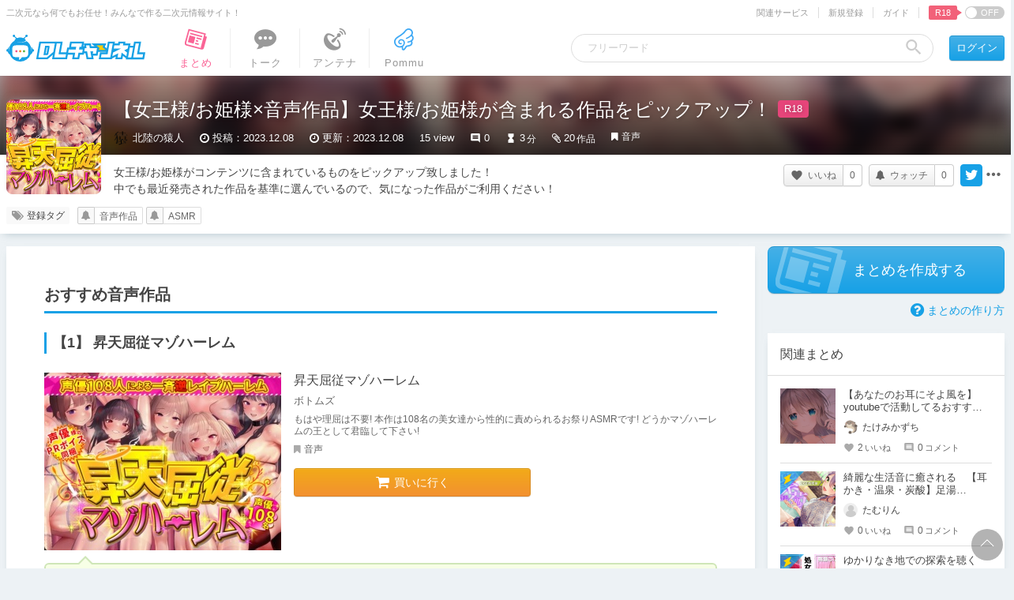

--- FILE ---
content_type: text/javascript;charset=UTF-8
request_url: https://chobit.cc/api/v1/dlsite/embed?workno=RJ01103748&callback=cb_1769617685451=__jp9
body_size: 1098
content:
cb_1769617685451=__jp9({"count":1,"works":[{"work_id":"75r3q","dlsite_work_id":"RJ01103748","work_name":"\u3010\u30d6\u30bf\u9f3b\u30d6\u30bf\u58f0\u3011\u30a8\u30eb\u30d5\u306e\u5973\u738b\u3001\u30e1\u30b9\u8c5a\u5815\u3061\u3010KU100\/CV.\u9ad8\u68a8\u306f\u306a\u307f\u3011","work_name_kana":"\u30d6\u30bf\u30d0\u30ca\u30d6\u30bf\u30b4\u30a8\u30a8\u30eb\u30d5\u30ce\u30b8\u30e7\u30a6\u30aa\u30a6\u30e1\u30b9\u30d6\u30bf\u30aa\u30c1\u30b1\u30fc\u30e6\u30fc\u30d2\u30e3\u30af\u30b7\u30fc\u30d6\u30a4\u30bf\u30ab\u30ca\u30b7\u30cf\u30ca\u30df","url":"https:\/\/chobit.cc\/75r3q\/36f7ivv2","embed_url":"https:\/\/chobit.cc\/embed\/75r3q\/36f7ivv2?dlsite=1","thumb":"https:\/\/media.dlsite.com\/chobit\/contents\/2309\/89mn0ybqj14woo0g8swwkoo44\/89mn0ybqj14woo0g8swwkoo44_cover.jpg?w=560\u0026h=420","mini_thumb":"https:\/\/media.dlsite.com\/chobit\/contents\/2309\/89mn0ybqj14woo0g8swwkoo44\/89mn0ybqj14woo0g8swwkoo44_cover.jpg?w=100\u0026h=100","file_type":"audio","embed_width":740,"embed_height":215}]})

--- FILE ---
content_type: text/javascript;charset=UTF-8
request_url: https://chobit.cc/api/v1/dlsite/embed?workno=RJ01122921&callback=cb_1769617685449=__jp3
body_size: 1049
content:
cb_1769617685449=__jp3({"count":1,"works":[{"work_id":"6blno","dlsite_work_id":"RJ01122921","work_name":"\u7570\u4e16\u754c\u30a8\u30eb\u30d5\u30d7\u30ea\u30f3\u30bb\u30b9\u306e\u30c9\u30b9\u30b1\u30d9\u304a\u4e0b\u54c1\u82b1\u5ac1\u4fee\u696d","work_name_kana":"\u30a4\u30bb\u30ab\u30a4\u30a8\u30eb\u30d5\u30d7\u30ea\u30f3\u30bb\u30b9\u30ce\u30c9\u30b9\u30b1\u30d9\u30aa\u30b2\u30d2\u30f3\u30cf\u30ca\u30e8\u30e1\u30b7\u30e5\u30ae\u30e7\u30a6","url":"https:\/\/chobit.cc\/6blno\/3bjknmzt","embed_url":"https:\/\/chobit.cc\/embed\/6blno\/3bjknmzt?dlsite=1","thumb":"https:\/\/media.dlsite.com\/chobit\/contents\/2311\/6ol3vw31og84k4w8wwsw0owko\/6ol3vw31og84k4w8wwsw0owko_cover.png?w=560\u0026h=420","mini_thumb":"https:\/\/media.dlsite.com\/chobit\/contents\/2311\/6ol3vw31og84k4w8wwsw0owko\/6ol3vw31og84k4w8wwsw0owko_cover.png?w=100\u0026h=100","file_type":"audio","embed_width":740,"embed_height":215}]})

--- FILE ---
content_type: text/javascript;charset=UTF-8
request_url: https://chobit.cc/api/v1/dlsite/embed?workno=RJ01120650&callback=cb_1769617685449=__jp5
body_size: 1056
content:
cb_1769617685449=__jp5({"count":1,"works":[{"work_id":"85e8t","dlsite_work_id":"RJ01120650","work_name":"M\u5411\u3051\uff01\u30bd\u30d5\u30c8S\u304a\u59c9\u3055\u3093\u306b\u9854\u9762\u9a0e\u4e57\u3057\u3066\u3044\u305f\u3060\u304f","work_name_kana":"\u30a8\u30e0\u30e0\u30b1\u30bd\u30d5\u30c8\u30a8\u30b9\u30aa\u30cd\u30a8\u30b5\u30f3\u30cb\u30ac\u30f3\u30e1\u30f3\u30ad\u30b8\u30e7\u30a6\u30b7\u30c6\u30a4\u30bf\u30c0\u30af","url":"https:\/\/chobit.cc\/85e8t\/b0inisvf","embed_url":"https:\/\/chobit.cc\/embed\/85e8t\/b0inisvf?dlsite=1","thumb":"https:\/\/media.dlsite.com\/chobit\/contents\/2311\/ccevik2z9544c84ooogo0ks8c\/ccevik2z9544c84ooogo0ks8c_cover.png?w=560\u0026h=420","mini_thumb":"https:\/\/media.dlsite.com\/chobit\/contents\/2311\/ccevik2z9544c84ooogo0ks8c\/ccevik2z9544c84ooogo0ks8c_cover.png?w=100\u0026h=100","file_type":"audio","embed_width":740,"embed_height":215}]})

--- FILE ---
content_type: text/javascript;charset=UTF-8
request_url: https://chobit.cc/api/v1/dlsite/embed?workno=RJ01106074&callback=cb_1769617685465=__jp14
body_size: 702
content:
cb_1769617685465=__jp14({"count":0,"works":[]})

--- FILE ---
content_type: text/javascript;charset=UTF-8
request_url: https://chobit.cc/api/v1/dlsite/embed?workno=RJ01113574&callback=cb_1769617685450=__jp7
body_size: 1249
content:
cb_1769617685450=__jp7({"count":1,"works":[{"work_id":"5w3no","dlsite_work_id":"RJ01113574","work_name":"\u3010\u5373\u30d7\u30ec\u30a4\u00d7\u5b55\u307e\u305b\u61c7\u9858\u3011\u7570\u4e16\u754c\u53ec\u559a\u21d2\u5373\u629c\u304d\uff13P\u266a \u52c7\u8005\u306e\u5b50\u7a2e\u3092\u6b8b\u3059\u305f\u3081\u306b\u8ab0\u3067\u3082\u30cf\u30e1\u653e\u984c\uff01\uff1f\uff5e\u5973\u9a0e\u58eb\u3068\u30d7\u30ea\u30f3\u30bb\u30b9\u306b\u3088\u308b\u30a6\u30a7\u30eb\u30ab\u30e0\u30cf\u30fc\u30ec\u30e0SEX","work_name_kana":"\u30bd\u30af\u30d7\u30ec\u30a4\u30cf\u30e9\u30de\u30bb\u30b3\u30f3\u30ac\u30f3\u30a4\u30bb\u30ab\u30a4\u30b7\u30e7\u30a6\u30ab\u30f3\u30bd\u30af\u30cc\u30ad\u30b5\u30f3\u30d4\u30fc\u30e6\u30a6\u30b7\u30e3\u30ce\u30b3\u30c0\u30cd\u30f2\u30ce\u30b3\u30b9\u30bf\u30e1\u30cb\u30c0\u30ec\u30c7\u30e2\u30cf\u30e1\u30db\u30a6\u30c0\u30a4\u30aa\u30f3\u30ca\u30ad\u30b7\u30c8\u30d7\u30ea\u30f3\u30bb\u30b9\u30cb\u30e8\u30eb\u30a6\u30a7\u30eb\u30ab\u30e0\u30cf\u30fc\u30ec\u30e0\u30bb\u30c3\u30af\u30b9","url":"https:\/\/chobit.cc\/5w3no\/4dp6i7l8","embed_url":"https:\/\/chobit.cc\/embed\/5w3no\/4dp6i7l8?dlsite=1","thumb":"https:\/\/media.dlsite.com\/chobit\/contents\/2311\/azsyvzvt4y88gswkos0c4w4go\/azsyvzvt4y88gswkos0c4w4go_cover.jpg?w=560\u0026h=420","mini_thumb":"https:\/\/media.dlsite.com\/chobit\/contents\/2311\/azsyvzvt4y88gswkos0c4w4go\/azsyvzvt4y88gswkos0c4w4go_cover.jpg?w=100\u0026h=100","file_type":"audio","embed_width":740,"embed_height":215}]})

--- FILE ---
content_type: text/javascript;charset=UTF-8
request_url: https://chobit.cc/api/v1/dlsite/embed?workno=RJ01084446&callback=cb_1769617685466=__jp17
body_size: 1016
content:
cb_1769617685466=__jp17({"count":1,"works":[{"work_id":"6l649","dlsite_work_id":"RJ01084446","work_name":"\u3010\u8d85\u77ed\u7de8\u3011\u30ed\u30ea\u304a\u5b22\u69d8\u306e\u30bf\u30a4\u30c4\u306e\u5302\u3044","work_name_kana":"\u30ed\u30ea\u30aa\u30b8\u30e7\u30a6\u30b5\u30de\u30ce\u30bf\u30a4\u30c4\u30ce\u30cb\u30aa\u30a4","url":"https:\/\/chobit.cc\/6l649\/bfvkolox","embed_url":"https:\/\/chobit.cc\/embed\/6l649\/bfvkolox?dlsite=1","thumb":"https:\/\/media.dlsite.com\/chobit\/contents\/2401\/4n9tfei71vy8g0gsk408c404k\/4n9tfei71vy8g0gsk408c404k_cover.jpg?w=560\u0026h=420","mini_thumb":"https:\/\/media.dlsite.com\/chobit\/contents\/2401\/4n9tfei71vy8g0gsk408c404k\/4n9tfei71vy8g0gsk408c404k_cover.jpg?w=100\u0026h=100","file_type":"audio","embed_width":740,"embed_height":215}]})

--- FILE ---
content_type: text/javascript;charset=UTF-8
request_url: https://chobit.cc/api/v1/dlsite/embed?workno=RJ01108676&callback=cb_1769617685464=__jp11
body_size: 1029
content:
cb_1769617685464=__jp11({"count":1,"works":[{"work_id":"8q8yy","dlsite_work_id":"RJ01108676","work_name":"\u3010OPM SHORT\u3011\u8594\u8587\u59eb\u306e\u68ee\uff5e\u30d4\u30f3\u30af\u8272\u306e\u6de1\u3044\u604b\uff5e","work_name_kana":"\u30d0\u30e9\u30d2\u30e1\u30ce\u30e2\u30ea\u30d4\u30f3\u30af\u30a4\u30ed\u30ce\u30a2\u30ef\u30a4\u30b3\u30a4","url":"https:\/\/chobit.cc\/8q8yy\/3fec7bb7","embed_url":"https:\/\/chobit.cc\/embed\/8q8yy\/3fec7bb7?dlsite=1","thumb":"https:\/\/media.dlsite.com\/chobit\/contents\/2310\/dbe0wefp5q0w0s4ow4ok0os80\/dbe0wefp5q0w0s4ow4ok0os80_cover.jpg?w=560\u0026h=420","mini_thumb":"https:\/\/media.dlsite.com\/chobit\/contents\/2310\/dbe0wefp5q0w0s4ow4ok0os80\/dbe0wefp5q0w0s4ow4ok0os80_cover.jpg?w=100\u0026h=100","file_type":"audio","embed_width":740,"embed_height":215}]})

--- FILE ---
content_type: text/javascript;charset=UTF-8
request_url: https://chobit.cc/api/v1/dlsite/embed?workno=RJ01103771&callback=cb_1769617685451=__jp10
body_size: 1211
content:
cb_1769617685451=__jp10({"count":1,"works":[{"work_id":"3fa3z","dlsite_work_id":"RJ01103771","work_name":"\u3010\uff37\u30aa\u30db\u58f0\u00d7\uff37\u5973\u738b\u3011\uff5e\u30ed\u30a4\u30e4\u30eb\u304a\u30bb\u30c3\u30af\u30b9\uff5e \u738b\u56fd\u306e\u62bd\u9078\u306b\u3088\u308a\u30dc\u30af\u306f\u7a2e\u5a7f\u306b\u306a\u3063\u305f\u2026\u30c9\u30b9\u30b1\u30d9\u7206\u4e73\u5973\u738b\u965b\u4e0b\u59c9\u59b9\u00d7\uff12\u306b\u3088\u308b\u738b\u5ba4\u5b50\u4f5c\u308a\u5236\u5ea6\u266a","work_name_kana":"\u30c0\u30d6\u30eb\u30aa\u30db\u30b4\u30a8\u30c0\u30d6\u30eb\u30b8\u30e7\u30a6\u30aa\u30a6\u30ed\u30a4\u30e4\u30eb\u30aa\u30bb\u30c3\u30af\u30b9\u30aa\u30a6\u30b3\u30af\u30ce\u30c1\u30e5\u30a6\u30bb\u30f3\u30cb\u30e8\u30ea\u30dc\u30af\u30cf\u30bf\u30cd\u30e0\u30b3\u30cb\u30ca\u30c3\u30bf\u30c9\u30b9\u30b1\u30d9\u30d0\u30af\u30cb\u30e5\u30a6\u30b8\u30e7\u30a6\u30aa\u30a6\u30d8\u30a4\u30ab\u30b7\u30de\u30a4\u30cb\u30e8\u30eb\u30aa\u30a6\u30b7\u30c4\u30b3\u30c5\u30af\u30ea\u30bb\u30a4\u30c9","url":"https:\/\/chobit.cc\/3fa3z\/19a7bta2","embed_url":"https:\/\/chobit.cc\/embed\/3fa3z\/19a7bta2?dlsite=1","thumb":"https:\/\/media.dlsite.com\/chobit\/contents\/2402\/dx8z73rpckgk0ockgk0s888wk\/dx8z73rpckgk0ockgk0s888wk_thumb.jpg?w=560\u0026h=420","mini_thumb":"https:\/\/media.dlsite.com\/chobit\/contents\/2402\/dx8z73rpckgk0ockgk0s888wk\/dx8z73rpckgk0ockgk0s888wk_thumb.jpg?w=100\u0026h=100","file_type":"video","embed_width":560,"embed_height":347}]})

--- FILE ---
content_type: text/javascript;charset=UTF-8
request_url: https://chobit.cc/api/v1/dlsite/embed?workno=RJ01123788&callback=cb_1769617685448=__jp2
body_size: 1049
content:
cb_1769617685448=__jp2({"count":1,"works":[{"work_id":"9zlbv","dlsite_work_id":"RJ01123788","work_name":"\u7570\u4e16\u754c\u30a8\u30eb\u30d5\u30d7\u30ea\u30f3\u30bb\u30b9\u306e\u30c9\u30b9\u30b1\u30d9\u304a\u4e0b\u54c1\u82b1\u5ac1\u4fee\u696d2","work_name_kana":"\u30a4\u30bb\u30ab\u30a4\u30a8\u30eb\u30d5\u30d7\u30ea\u30f3\u30bb\u30b9\u30ce\u30c9\u30b9\u30b1\u30d9\u30aa\u30b2\u30d2\u30f3\u30cf\u30ca\u30e8\u30e1\u30b7\u30e5\u30ae\u30e7\u30a6\u30c4\u30fc","url":"https:\/\/chobit.cc\/9zlbv\/5r6eq93g","embed_url":"https:\/\/chobit.cc\/embed\/9zlbv\/5r6eq93g?dlsite=1","thumb":"https:\/\/media.dlsite.com\/chobit\/contents\/2311\/3p28zet9nrsw8c4s0gksgcc4s\/3p28zet9nrsw8c4s0gksgcc4s_cover.png?w=560\u0026h=420","mini_thumb":"https:\/\/media.dlsite.com\/chobit\/contents\/2311\/3p28zet9nrsw8c4s0gksgcc4s\/3p28zet9nrsw8c4s0gksgcc4s_cover.png?w=100\u0026h=100","file_type":"audio","embed_width":740,"embed_height":215}]})

--- FILE ---
content_type: text/javascript;charset=UTF-8
request_url: https://chobit.cc/api/v1/dlsite/embed?workno=RJ01106680&callback=cb_1769617685450=__jp6
body_size: 1043
content:
cb_1769617685450=__jp6({"count":1,"works":[{"work_id":"bx4hi","dlsite_work_id":"RJ01106680","work_name":"\u4f55\u3067\u3082\u4fe1\u3058\u308b\u6027\u77e5\u8b580\u306e\u7d14\u771f\u738b\u5973\u3055\u307e!","work_name_kana":"\u30ca\u30f3\u30c7\u30e2\u30b7\u30f3\u30b8\u30eb\u30bb\u30a4\u30c1\u30b7\u30ad\u30bc\u30ed\u30ce\u30b8\u30e5\u30f3\u30b9\u30a4\u30aa\u30a6\u30b8\u30e7\u30b5\u30de","url":"https:\/\/chobit.cc\/bx4hi\/d5tsxkmm","embed_url":"https:\/\/chobit.cc\/embed\/bx4hi\/d5tsxkmm?dlsite=1","thumb":"https:\/\/media.dlsite.com\/chobit\/contents\/2311\/6z6e4b6kttc8c0gkcsw48co8g\/6z6e4b6kttc8c0gkcsw48co8g_cover.jpg?w=560\u0026h=420","mini_thumb":"https:\/\/media.dlsite.com\/chobit\/contents\/2311\/6z6e4b6kttc8c0gkcsw48co8g\/6z6e4b6kttc8c0gkcsw48co8g_cover.jpg?w=100\u0026h=100","file_type":"audio","embed_width":740,"embed_height":215}]})

--- FILE ---
content_type: text/javascript;charset=UTF-8
request_url: https://chobit.cc/api/v1/dlsite/embed?workno=RJ01114470&callback=cb_1769617685447=__jp0
body_size: 1049
content:
cb_1769617685447=__jp0({"count":2,"works":[{"work_id":"dey3x","dlsite_work_id":"RJ01114470","work_name":"\u6607\u5929\u5c48\u5f93\u30de\u30be\u30cf\u30fc\u30ec\u30e0","work_name_kana":"\u30b7\u30e7\u30a6\u30c6\u30f3\u30af\u30c4\u30b8\u30e5\u30a6\u30de\u30be\u30cf\u30fc\u30ec\u30e0","url":"https:\/\/chobit.cc\/dey3x\/1bw46hae","embed_url":"https:\/\/chobit.cc\/embed\/dey3x\/1bw46hae?dlsite=1","thumb":"https:\/\/media.dlsite.com\/chobit\/contents\/2311\/a4iid6jax28k048k8wkoskkgk\/a4iid6jax28k048k8wkoskkgk_cover.jpg?w=560\u0026h=420","mini_thumb":"https:\/\/media.dlsite.com\/chobit\/contents\/2311\/a4iid6jax28k048k8wkoskkgk\/a4iid6jax28k048k8wkoskkgk_cover.jpg?w=100\u0026h=100","file_type":"audio","embed_width":740,"embed_height":215},{"work_id":"dvlgi","dlsite_work_id":"RJ01114470","work_name":"\u6607\u5929\u5c48\u5f93\u30de\u30be\u30cf\u30fc\u30ec\u30e0","work_name_kana":"\u30b7\u30e7\u30a6\u30c6\u30f3\u30af\u30c4\u30b8\u30e5\u30a6\u30de\u30be\u30cf\u30fc\u30ec\u30e0","url":"https:\/\/chobit.cc\/dvlgi\/18b85pyf","embed_url":"https:\/\/chobit.cc\/embed\/dvlgi\/18b85pyf?dlsite=1","thumb":"https:\/\/media.dlsite.com\/chobit\/contents\/2310\/70s07ensph8g884ggccgswk0c\/70s07ensph8g884ggccgswk0c_cover.jpg?w=560\u0026h=420","mini_thumb":"https:\/\/media.dlsite.com\/chobit\/contents\/2310\/70s07ensph8g884ggccgswk0c\/70s07ensph8g884ggccgswk0c_cover.jpg?w=100\u0026h=100","file_type":"audio","embed_width":740,"embed_height":215}]})

--- FILE ---
content_type: text/javascript;charset=UTF-8
request_url: https://chobit.cc/api/v1/dlsite/embed?workno=RJ01101616&callback=cb_1769617685466=__jp18
body_size: 1285
content:
cb_1769617685466=__jp18({"count":1,"works":[{"work_id":"u6qqd","dlsite_work_id":"RJ01101616","work_name":"\u3010\u30ab\u30c3\u30d7\u30ebW\u8cac\u3081\u6027\u7684\u30ea\u30f3\u30c1\u3011\u4e0d\u826f\u751f\u5f922\u4eba\u306b\u604b\u4eba\u540c\u58eb\u304c\u5f15\u304d\u5408\u308f\u3055\u308c\u3001\u898b\u305b\u3057\u3081\u7f9e\u6065\u62f7\u554f\u3055\u308c\u308b\u9ed2\u3044\u5feb\u697d\u3002\u5f37\u5236\u30aa\u30ca\u30cb\u30fc\u306e\u9023\u7d9a\u5c04\u7cbe\u3068\u3001\u3064\u304c\u3044\u306e\u717d\u308a\u516c\u958b\u30bb\u30c3\u30af\u30b9\u30b7\u30e7\u30fc","work_name_kana":"\u30ab\u30c3\u30d7\u30eb\u30c0\u30d6\u30eb\u30bc\u30e1\u30bb\u30a4\u30c6\u30ad\u30ea\u30f3\u30c1\u30d5\u30ea\u30e7\u30a6\u30bb\u30a4\u30c8\u30d5\u30bf\u30ea\u30cb\u30b3\u30a4\u30d3\u30c8\u30c9\u30a6\u30b7\u30ac\u30d2\u30ad\u30a2\u30ef\u30b5\u30ec\u30df\u30bb\u30b7\u30e1\u30b7\u30e5\u30a6\u30c1\u30b4\u30a6\u30e2\u30f3\u30b5\u30ec\u30eb\u30af\u30ed\u30a4\u30ab\u30a4\u30e9\u30af\u30ad\u30e7\u30a6\u30bb\u30a4\u30aa\u30ca\u30cb\u30fc\u30ce\u30ec\u30f3\u30be\u30af\u30b7\u30e3\u30bb\u30a4\u30c8\u30c4\u30ac\u30a4\u30ce\u30a2\u30ef\u30aa\u30ea\u30b3\u30a6\u30ab\u30a4\u30bb\u30c3\u30af\u30b9\u30b7\u30e7\u30fc","url":"https:\/\/chobit.cc\/u6qqd\/ttwp8j86","embed_url":"https:\/\/chobit.cc\/embed\/u6qqd\/ttwp8j86?dlsite=1","thumb":"https:\/\/media.dlsite.com\/chobit\/contents\/2309\/9x3ksor7r808s8gc4kkc00sg4\/9x3ksor7r808s8gc4kkc00sg4_cover.jpg?w=560\u0026h=420","mini_thumb":"https:\/\/media.dlsite.com\/chobit\/contents\/2309\/9x3ksor7r808s8gc4kkc00sg4\/9x3ksor7r808s8gc4kkc00sg4_cover.jpg?w=100\u0026h=100","file_type":"audio","embed_width":740,"embed_height":215}]})

--- FILE ---
content_type: text/javascript;charset=UTF-8
request_url: https://chobit.cc/api/v1/dlsite/embed?workno=RJ01096695&callback=cb_1769617685465=__jp13
body_size: 1244
content:
cb_1769617685465=__jp13({"count":1,"works":[{"work_id":"3d1s9","dlsite_work_id":"RJ01096695","work_name":"\u738b\u5983\u3068\u9b54\u7269\u306e\u5a9a\u3073\u3063\u5a9a\u3073\u4e2d\u51fa\u3057\u8a98\u60d1\u3010\u5049\u3044\u738b\u69d8\u304c\u308f\u308b\uff5e\u3044\u738b\u5983\u3068\u9b54\u7269\u306e\u30a8\u30c3\u30c1\u306a\u8272\u4ed5\u639b\u3051\u306b\u30cf\u30de\u308a\u3001\u304a\u307e\u3093\u3053\u306b\u3073\u3085\u308b\u3073\u3085\u308b\u4e2d\u51fa\u3057\u5c04\u7cbe\u3092\u3057\u3066\u3001\u30de\u30be\u5974\u96b7\u5815\u3061\u3092\u3059\u308b\u8a71\u3011","work_name_kana":"\u30aa\u30a6\u30d2\u30c8\u30de\u30e2\u30ce\u30b3\u30d3\u30c3\u30b3\u30d3\u30ca\u30ab\u30c0\u30b7\u30e6\u30a6\u30ef\u30af\u30a8\u30e9\u30a4\u30aa\u30a6\u30b5\u30de\u30ac\u30ef\u30eb\u30fc\u30a4\u30aa\u30a6\u30d2\u30c8\u30de\u30e2\u30ce\u30ce\u30a8\u30c3\u30c1\u30ca\u30a4\u30ed\u30b8\u30ab\u30b1\u30cb\u30cf\u30de\u30ea\u30aa\u30de\u30f3\u30b3\u30cb\u30d3\u30e5\u30eb\u30d3\u30e5\u30eb\u30ca\u30ab\u30c0\u30b7\u30b7\u30e3\u30bb\u30a4\u30f2\u30b7\u30c6\u30de\u30be\u30c9\u30ec\u30a4\u30aa\u30c1\u30f2\u30b9\u30eb\u30cf\u30ca\u30b7","url":"https:\/\/chobit.cc\/3d1s9\/bf1zuk4r","embed_url":"https:\/\/chobit.cc\/embed\/3d1s9\/bf1zuk4r?dlsite=1","thumb":"https:\/\/media.dlsite.com\/chobit\/contents\/2309\/cmqs7pu0v400w404owsg00gos\/cmqs7pu0v400w404owsg00gos_cover.png?w=560\u0026h=420","mini_thumb":"https:\/\/media.dlsite.com\/chobit\/contents\/2309\/cmqs7pu0v400w404owsg00gos\/cmqs7pu0v400w404owsg00gos_cover.png?w=100\u0026h=100","file_type":"audio","embed_width":740,"embed_height":215}]})

--- FILE ---
content_type: text/javascript;charset=UTF-8
request_url: https://chobit.cc/api/v1/dlsite/embed?workno=RJ01101632&callback=cb_1769617685466=__jp19
body_size: 1069
content:
cb_1769617685466=__jp19({"count":1,"works":[{"work_id":"92iqo","dlsite_work_id":"RJ01101632","work_name":"\u3010\u5b9f\u6f14\u30aa\u30ca\u30cb\u30fc\u3011\u65b0\u7c73\u5973\u738b\u69d8\u306e\u30c9M\u80b2\u6210\u6559\u5ba4\u3010\u7531\u6bd4\u304b\u306e\u3093\u3011","work_name_kana":"\u30b7\u30f3\u30de\u30a4\u30b8\u30e7\u30aa\u30a6\u30b5\u30de\u30ce\u30c9\u30a8\u30e0\u30a4\u30af\u30bb\u30a4\u30ad\u30e7\u30a6\u30b7\u30c4","url":"https:\/\/chobit.cc\/92iqo\/7mkynkof","embed_url":"https:\/\/chobit.cc\/embed\/92iqo\/7mkynkof?dlsite=1","thumb":"https:\/\/media.dlsite.com\/chobit\/contents\/2309\/58fmo5rj7j8k0ookgoc8kgcs4\/58fmo5rj7j8k0ookgoc8kgcs4_cover.png?w=560\u0026h=420","mini_thumb":"https:\/\/media.dlsite.com\/chobit\/contents\/2309\/58fmo5rj7j8k0ookgoc8kgcs4\/58fmo5rj7j8k0ookgoc8kgcs4_cover.png?w=100\u0026h=100","file_type":"audio","embed_width":740,"embed_height":215}]})

--- FILE ---
content_type: text/javascript;charset=UTF-8
request_url: https://chobit.cc/api/v1/dlsite/embed?workno=RJ01108464&callback=cb_1769617685450=__jp8
body_size: 1170
content:
cb_1769617685450=__jp8({"count":1,"works":[{"work_id":"8kafe","dlsite_work_id":"RJ01108464","work_name":"\u30c4\u30f3\u30c7\u30ec\u306a\u8910\u8272\u30a8\u30eb\u30d5\u59eb\u3092\u52a9\u3051\u305f\u3089\u2026\u3044\u3061\u3083\u3089\u3076\u6c42\u5a5a\u3055\u308c\u3066\u598a\u5a20\u78ba\u5b9a\u5b55\u307e\u305b\u751f\u4e2d\u51fa\u3057\u304a\u307e\u3007\u3053\u3055\u308c\u307e\u304f\u308b\u6bce\u65e5","work_name_kana":"\u30c4\u30f3\u30c7\u30ec\u30ca\u30ab\u30c3\u30b7\u30e7\u30af\u30a8\u30eb\u30d5\u30d2\u30e1\u30f2\u30bf\u30b9\u30b1\u30bf\u30e9\u30a4\u30c1\u30e3\u30e9\u30d6\u30ad\u30e5\u30a6\u30b3\u30f3\u30b5\u30ec\u30c6\u30cb\u30f3\u30b7\u30f3\u30ab\u30af\u30c6\u30a4\u30cf\u30e9\u30de\u30bb\u30ca\u30ab\u30c0\u30b7\u30aa\u30de\u30f3\u30b3\u30b5\u30ec\u30de\u30af\u30eb\u30de\u30a4\u30cb\u30c1","url":"https:\/\/chobit.cc\/8kafe\/b9bt9xf4","embed_url":"https:\/\/chobit.cc\/embed\/8kafe\/b9bt9xf4?dlsite=1","thumb":"https:\/\/media.dlsite.com\/chobit\/contents\/2310\/3gl7ixgbj2o0cog00ccs8kocs\/3gl7ixgbj2o0cog00ccs8kocs_cover.jpg?w=560\u0026h=420","mini_thumb":"https:\/\/media.dlsite.com\/chobit\/contents\/2310\/3gl7ixgbj2o0cog00ccs8kocs\/3gl7ixgbj2o0cog00ccs8kocs_cover.jpg?w=100\u0026h=100","file_type":"audio","embed_width":740,"embed_height":215}]})

--- FILE ---
content_type: text/javascript;charset=UTF-8
request_url: https://chobit.cc/api/v1/dlsite/embed?workno=RJ01103404&callback=cb_1769617685465=__jp16
body_size: 1263
content:
cb_1769617685465=__jp16({"count":1,"works":[{"work_id":"9u9kj","dlsite_work_id":"RJ01103404","work_name":"\u30af\u30fc\u30eb\u306a\u5974\u96b7\u30a8\u30eb\u30d5\u59eb\u3068\u306e\u30d3\u30b8\u30cd\u30b9\u30a8\u30c3\u30c1\u2192\u30e9\u30d6\u5815\u3061\u6027\u6d3b\uff12\uff5e\u4e8c\u4eba\u304d\u308a\u306e\u65b0\u5a5a\u65c5\u884c\u3067\u3042\u307e\u3042\u307e\u5929\u56fd\u266a\u598a\u5a20\u78ba\u5b9a\u306e\u5b55\u307e\u305b\u4e2d\u51fa\u3057\u3048\u3063\u3061\u3067\u6bce\u65e5\u611b\u3092\u80b2\u3093\u3058\u3083\u3044\u307e\u3059\uff5e","work_name_kana":"\u30af\u30fc\u30eb\u30ca\u30c9\u30ec\u30a4\u30a8\u30eb\u30d5\u30d2\u30e1\u30c8\u30ce\u30d3\u30b8\u30cd\u30b9\u30a8\u30c3\u30c1\u30e9\u30d6\u30aa\u30c1\u30bb\u30a4\u30ab\u30c4\u30cb\u30d5\u30bf\u30ea\u30ad\u30ea\u30ce\u30b7\u30f3\u30b3\u30f3\u30ea\u30e7\u30b3\u30a6\u30c7\u30a2\u30de\u30a2\u30de\u30c6\u30f3\u30b4\u30af\u30cb\u30f3\u30b7\u30f3\u30ab\u30af\u30c6\u30a4\u30cf\u30e9\u30de\u30bb\u30ca\u30ab\u30c0\u30b7\u30a8\u30c3\u30c1\u30c7\u30de\u30a4\u30cb\u30c1\u30a2\u30a4\u30f2\u30cf\u30b0\u30af\u30f3\u30b8\u30e3\u30a4\u30de\u30b9","url":"https:\/\/chobit.cc\/9u9kj\/5du3vzvb","embed_url":"https:\/\/chobit.cc\/embed\/9u9kj\/5du3vzvb?dlsite=1","thumb":"https:\/\/media.dlsite.com\/chobit\/contents\/2309\/8wr9dq7snbwgs8kwskwosksgw\/8wr9dq7snbwgs8kwskwosksgw_cover.jpg?w=560\u0026h=420","mini_thumb":"https:\/\/media.dlsite.com\/chobit\/contents\/2309\/8wr9dq7snbwgs8kwskwosksgw\/8wr9dq7snbwgs8kwskwosksgw_cover.jpg?w=100\u0026h=100","file_type":"audio","embed_width":740,"embed_height":215}]})

--- FILE ---
content_type: text/javascript;charset=UTF-8
request_url: https://chobit.cc/api/v1/dlsite/embed?workno=RJ01107898&callback=cb_1769617685449=__jp4
body_size: 1080
content:
cb_1769617685449=__jp4({"count":1,"works":[{"work_id":"4k2ur","dlsite_work_id":"RJ01107898","work_name":"\u3010\u30aa\u30db\u58f0\u30aa\u30c8\u30e1\u3011\u30a2\u30aa\u30cf\u30eb\u7cfb\u304a\u59eb\u69d8\u3068\u767a\u60c5\u30a2\u30d7\u30ea\u3067\u6211\u6162\u3067\u304d\u306a\u3044\u30aa\u30db\u58f0\u3048\u3063\u3061","work_name_kana":"\u30a2\u30aa\u30cf\u30c4\u30b1\u30a4\u30aa\u30d2\u30e1\u30b5\u30de\u30c8\u30cf\u30c4\u30b8\u30e7\u30a6\u30a2\u30d7\u30ea\u30c7\u30ac\u30de\u30f3\u30c7\u30ad\u30ca\u30a4\u30aa\u30db\u30b4\u30a8\u30a8\u30c3\u30c1","url":"https:\/\/chobit.cc\/4k2ur\/9pyrgp35","embed_url":"https:\/\/chobit.cc\/embed\/4k2ur\/9pyrgp35?dlsite=1","thumb":"https:\/\/media.dlsite.com\/chobit\/contents\/2310\/b77g9untz88cccck0ogkk0oww\/b77g9untz88cccck0ogkk0oww_cover.jpg?w=560\u0026h=420","mini_thumb":"https:\/\/media.dlsite.com\/chobit\/contents\/2310\/b77g9untz88cccck0ogkk0oww\/b77g9untz88cccck0ogkk0oww_cover.jpg?w=100\u0026h=100","file_type":"audio","embed_width":740,"embed_height":215}]})

--- FILE ---
content_type: text/javascript;charset=UTF-8
request_url: https://chobit.cc/api/v1/dlsite/embed?workno=RJ01101971&callback=cb_1769617685464=__jp12
body_size: 1173
content:
cb_1769617685464=__jp12({"count":1,"works":[{"work_id":"8vl2n","dlsite_work_id":"RJ01101971","work_name":"\u304a\u524d\u3092\u5a36\u308b\u3002\u7570\u8ad6\u306f\u306a\u3044\u306a?\u7570\u4e16\u754c\u9b54\u738b\u69d8\u306b\u62b1\u304b\u308c\u3066\u8eab\u3082\u5fc3\u3082\u8569\u304b\u3059\u5927\u5bf5\u611b \u301c\u4f59\u306e\u9b45\u529b\u306b\u6eba\u308c\u3055\u305b\u3066\u3084\u308d\u3046\u301c ","work_name_kana":"\u30aa\u30de\u30a8\u30f2\u30e1\u30c8\u30eb\u30a4\u30ed\u30f3\u30cf\u30ca\u30a4\u30ca\u30a4\u30bb\u30ab\u30a4\u30de\u30aa\u30a6\u30b5\u30de\u30cb\u30c0\u30ab\u30ec\u30c6\u30df\u30e2\u30b3\u30b3\u30ed\u30e2\u30c8\u30ed\u30ab\u30b9\u30c0\u30a4\u30c1\u30e7\u30a6\u30a2\u30a4\u30e8\u30ce\u30df\u30ea\u30e7\u30af\u30cb\u30aa\u30dc\u30ec\u30b5\u30bb\u30c6\u30e4\u30ed\u30a6","url":"https:\/\/chobit.cc\/8vl2n\/9jkl7au4","embed_url":"https:\/\/chobit.cc\/embed\/8vl2n\/9jkl7au4?dlsite=1","thumb":"https:\/\/media.dlsite.com\/chobit\/contents\/2309\/2tpd2hioxta8sc088wgc0w0\/2tpd2hioxta8sc088wgc0w0_cover.jpg?w=560\u0026h=420","mini_thumb":"https:\/\/media.dlsite.com\/chobit\/contents\/2309\/2tpd2hioxta8sc088wgc0w0\/2tpd2hioxta8sc088wgc0w0_cover.jpg?w=100\u0026h=100","file_type":"audio","embed_width":740,"embed_height":215}]})

--- FILE ---
content_type: text/javascript;charset=UTF-8
request_url: https://chobit.cc/api/v1/dlsite/embed?workno=RJ01103068&callback=cb_1769617685465=__jp15
body_size: 1067
content:
cb_1769617685465=__jp15({"count":1,"works":[{"work_id":"aoyq3","dlsite_work_id":"RJ01103068","work_name":"[\u30a2\u30af\u30bf\u30fc\u30ba\u30cf\u30a4]-\u845b\u30ce\u8449\u5915\u83dc\u5148\u751f\u306e\u7834\u6ec5\u7684\u5feb\u697d\u6f14\u6280\u30ec\u30c3\u30b9\u30f3-","work_name_kana":"\u30a2\u30af\u30bf\u30fc\u30ba\u30cf\u30a4\u3000\u30af\u30ba\u30ce\u30cf\u30e6\u30a6\u30ca\u30bb\u30f3\u30bb\u30a4\u30ce\u30cf\u30e1\u30c4\u30c6\u30ad\u30ab\u30a4\u30e9\u30af\u30a8\u30f3\u30ae\u30ec\u30c3\u30b9\u30f3","url":"https:\/\/chobit.cc\/aoyq3\/1x831txv","embed_url":"https:\/\/chobit.cc\/embed\/aoyq3\/1x831txv?dlsite=1","thumb":"https:\/\/media.dlsite.com\/chobit\/contents\/2309\/8vsda0yh1r0g084o0g4cc8gsc\/8vsda0yh1r0g084o0g4cc8gsc_cover.jpg?w=560\u0026h=420","mini_thumb":"https:\/\/media.dlsite.com\/chobit\/contents\/2309\/8vsda0yh1r0g084o0g4cc8gsc\/8vsda0yh1r0g084o0g4cc8gsc_cover.jpg?w=100\u0026h=100","file_type":"audio","embed_width":740,"embed_height":215}]})

--- FILE ---
content_type: text/javascript;charset=UTF-8
request_url: https://chobit.cc/api/v1/dlsite/embed?workno=RJ01113113&callback=cb_1769617685448=__jp1
body_size: 1086
content:
cb_1769617685448=__jp1({"count":1,"works":[{"work_id":"ehfhm","dlsite_work_id":"RJ01113113","work_name":"\u3010\u7206\u4e73W\u304a\u59eb\u69d8\u3011\u7570\u4e16\u754c\u6551\u3063\u3066\u304a\u59eb\u69d8\u3068\u3054\u8912\u7f8e\u5b55\u307e\u305b\u30a8\u30c3\u30c1\u266a","work_name_kana":"\u30d0\u30af\u30cb\u30e5\u30a6\u30c0\u30d6\u30eb\u30aa\u30d2\u30e1\u30b5\u30de\u30a4\u30bb\u30ab\u30a4\u30b9\u30af\u30c3\u30c6\u30aa\u30d2\u30e1\u30b5\u30de\u30c8\u30b4\u30db\u30a6\u30d3\u30cf\u30e9\u30de\u30bb\u30a8\u30c3\u30c1","url":"https:\/\/chobit.cc\/ehfhm\/75lv14ye","embed_url":"https:\/\/chobit.cc\/embed\/ehfhm\/75lv14ye?dlsite=1","thumb":"https:\/\/media.dlsite.com\/chobit\/contents\/2310\/bouvtgkn3j4g4ckw0g04c4wo4\/bouvtgkn3j4g4ckw0g04c4wo4_cover.jpg?w=560\u0026h=420","mini_thumb":"https:\/\/media.dlsite.com\/chobit\/contents\/2310\/bouvtgkn3j4g4ckw0g04c4wo4\/bouvtgkn3j4g4ckw0g04c4wo4_cover.jpg?w=100\u0026h=100","file_type":"audio","embed_width":740,"embed_height":215}]})